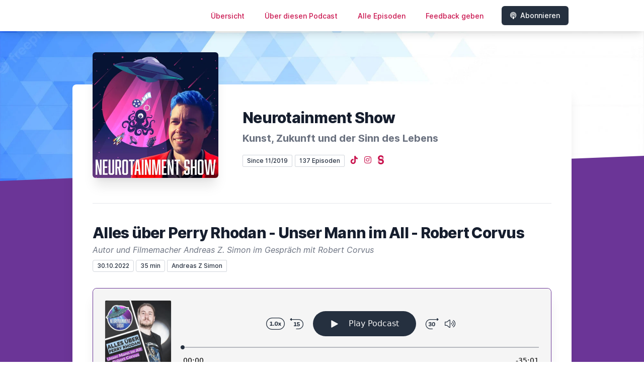

--- FILE ---
content_type: text/html; charset=utf-8
request_url: https://neurotainmentshow.letscast.fm/episode/074-alles-ueber-perry-rhodan-unser-mann-im-all-robert-corvus
body_size: 22497
content:
<!DOCTYPE html>
<html lang='de'>
<head>
<meta content='text/html; charset=UTF-8' http-equiv='Content-Type'>
<meta content='width=device-width, initial-scale=1.0' name='viewport'>
<meta content='no-cache' name='turbolinks-cache-control'>
<title>Alles über Perry Rhodan - Unser Mann im All - Robert Corvus | Neurotainment Show</title>
<meta content='1961 bestieg Perry Rhodan sein Raumschiff und über 3100 Romanhefte ist er immer noch nicht zurück. Wir treffen Robert Corvus, einen der aktuellen Autoren der Reihe, und fragen alles, was wir schon immer über Perry Rhodan fragen wollten. Wir geben Tipps, wie man Romanheft-Autor:in wird, reden über Schreibsoftware und verraten ganz nebenbei auch noch, wie man völlig gratis in die Welt des Perry Rhodan einsteigen kann. Ein Muss - nicht nur für Science Fiction Fans. Mehr zu Robert Corvus: https://www.robertcorvus.net/Die Playlist zum Schreiben eines Perry Rhodan Romans bei Youtube: https://www.youtube.com/playlist?list=PLv-XvT7kPiwludHL7hzy7KUIia-_YWRSaUm das kostenlose Perry Rhodan Starterpaket zu bekommen, schreibt einfach eine Mail an info@perry-rhodan.net' name='description'>
<meta content='perryrhodan, robertcorvus, romanheft, sciencefiction, scifi, gratis, umsonst, interview, podcast' name='keywords'>
<link href='https://letscast.fm/podcasts/neurotainment-show-d89d4711/feed' rel='alternate' title='Neurotainment Show' type='application/rss+xml'>
<meta content='app-id=1460692287' name='apple-itunes-app'>
<link href='https://neurotainmentshow.letscast.fm/episode/alles-ueber-perry-rhodan-unser-mann-im-all-robert-corvus' rel='canonical'>
<link rel="icon" type="image/x-icon" href="https://bcdn.letscast.fm/media/p0ipze95wnc7cr39x4hl3qcx1ezk?t=1768033640" />
<link href='https://bcdn.letscast.fm/media/podcast/d89d4711/artwork-3000x3000.jpg?t=1745750412&amp;width=180&amp;height=180&amp;quality=80&amp;optimizer=image' rel='apple-touch-icon'>
<meta content='https://neurotainmentshow.letscast.fm/episode/074-alles-ueber-perry-rhodan-unser-mann-im-all-robert-corvus' property='og:url'>
<meta content='website' property='og:type'>
<meta content='Neurotainment Show' property='og:site_name'>
<meta content='Alles über Perry Rhodan - Unser Mann im All - Robert Corvus' property='og:title'>
<meta content='1961 bestieg Perry Rhodan sein Raumschiff und über 3100 Romanhefte ist er immer noch nicht zurück. Wir treffen Robert Corvus, einen der aktuellen Autoren der Reihe, und fragen alles, was wir schon immer über Perry Rhodan fragen wollten. Wir geben Tipps, wie man Romanheft-Autor:in wird, reden über Schreibsoftware und verraten ganz nebenbei auch noch, wie man völlig gratis in die Welt des Perry Rhodan einsteigen kann. Ein Muss - nicht nur für Science Fiction Fans. Mehr zu Robert Corvus: https://www.robertcorvus.net/Die Playlist zum Schreiben eines Perry Rhodan Romans bei Youtube: https://www.youtube.com/playlist?list=PLv-XvT7kPiwludHL7hzy7KUIia-_YWRSaUm das kostenlose Perry Rhodan Starterpaket zu bekommen, schreibt einfach eine Mail an info@perry-rhodan.net' property='og:description'>
<meta content='https://bcdn.letscast.fm/media/podcast/d89d4711/episode/c696f3fa/artwork-3000x3000.jpg?t=1669325232&amp;width=1400&amp;height=1400&amp;quality=80' property='og:image'>
<meta content='player' name='twitter:card'>
<meta content='Alles über Perry Rhodan - Unser Mann im All - Robert Corvus' name='twitter:title'>
<meta content='https://neurotainmentshow.letscast.fm/episode/alles-ueber-perry-rhodan-unser-mann-im-all-robert-corvus?layout=twitter-player' name='twitter:player'>
<meta content='https://lcdn.letscast.fm/media/podcast/d89d4711/episode/c696f3fa.mp3?t=1669325235' name='twitter:player:stream'>
<meta content='audio/mpeg' name='twitter:player:stream:content_type'>
<meta content='440' name='twitter:player:width'>
<meta content='440' name='twitter:player:height'>
<meta content='1961 bestieg Perry Rhodan sein Raumschiff und über 3100 Romanhefte ist er immer noch nicht zurück. Wir treffen Robert Corvus, einen der aktuellen Autoren der Reihe, und fragen alles, was wir schon immer über Perry Rhodan fragen wollten. Wir geben Tipps, wie man Romanheft-Autor:in wird, reden über Schreibsoftware und verraten ganz nebenbei auch noch, wie man völlig gratis in die Welt des Perry Rhodan einsteigen kann. Ein Muss - nicht nur für Science Fiction Fans. Mehr zu Robert Corvus: https://www.robertcorvus.net/Die Playlist zum Schreiben eines Perry Rhodan Romans bei Youtube: https://www.youtube.com/playlist?list=PLv-XvT7kPiwludHL7hzy7KUIia-_YWRSaUm das kostenlose Perry Rhodan Starterpaket zu bekommen, schreibt einfach eine Mail an info@perry-rhodan.net' name='twitter:description'>
<meta content='https://bcdn.letscast.fm/media/podcast/d89d4711/episode/c696f3fa/artwork-3000x3000.jpg?t=1669325232&amp;width=1400&amp;height=1400&amp;quality=80' name='twitter:image'>
<meta name="csrf-param" content="authenticity_token" />
<meta name="csrf-token" content="4yaZsq6XdTbQwDLK9QxXOUTlikg+P1/PMz9FyU3gXt9qsaoyQIX9mVMzg9iiTU/BYMCO7n7L25fz7bu680hXig==" />

<link rel="stylesheet" media="screen" href="/packs/css/application-10c23002.css" data-turbolinks-track="reload" />
<script src="/packs/js/site/application-486f59e6c780e42a768f.js" data-turbolinks-track="reload"></script>
<style>
  section.bg-gray-800 {
    background-color: #6b3597ff !important;
  }
  polygon.text-gray-800 {
    color: #6b3597ff !important;
  }
</style>
<style>
  .border-teal-400, .border-teal-500, .border-teal-700 {
    color: #25303f !important;
  }
  .bg-teal-400 {
    background-color: #25303f !important;
  }
  .bg-teal-600 {
    background-color: #25303f !important;
  }
  .border-teal-400 {
    border-color: #25303f !important;
  }
</style>
<style>
  a {
    color: #c9124dff !important;
  }
</style>
</head>
<body>
<nav class='top-0 absolute bg-white z-50 w-full flex flex-wrap items-center justify-between px-2 py-3 navbar-expand-lg shadow-lg'>
<div class='container px-4 mx-auto flex flex-wrap items-center justify-between'>
<div class='w-full relative flex justify-between lg:w-auto lg:static lg:block lg:justify-start cursor-pointer' onclick='toggleNavbar(&#39;collapse-navbar&#39;)'>
<div class='text-gray-500 text-lg font-medium ml-1 lg:hidden'>
Episode
</div>
<button class='cursor-pointer text-xl leading-none px-3 py-1 border border-solid border-transparent rounded bg-transparent block lg:hidden outline-none focus:outline-none'>
<i class='text-gray-500 fas fa-bars'></i>
</button>
</div>
<div class='lg:flex flex-grow items-center lg:bg-transparent lg:shadow-none hidden' id='collapse-navbar'>
<hr class='my-4 lg:hidden'>
<div class='lg:hidden'>
<ul class='mx-auto flex flex-col justify-end list-none' style='max-width: 980px;'>
<li class='flex items-center'>
<a class='text-lg mb-4 lg:mb-0 lg:ml-8 inline-flex items-center px-1 pt-1 border-b-2 border-transparent lg:text-sm font-medium leading-5 hover:border-gray-300 text-gray-500 focus:outline-none focus:border-teal-700 transition duration-150 ease-in-out hover:text-gray-900' href='https://neurotainmentshow.letscast.fm/'>
Übersicht
</a>
</li>
<li class='flex items-center'>
<a class='text-lg mb-4 lg:mb-0 lg:ml-8 inline-flex items-center px-1 pt-1 border-b-2 border-transparent lg:text-sm font-medium leading-5 hover:border-gray-300 text-gray-500 focus:outline-none focus:border-teal-700 transition duration-150 ease-in-out hover:text-gray-900' href='https://neurotainmentshow.letscast.fm/about#about'>
Über diesen Podcast
</a>
</li>
<li class='flex items-center'>
<a class='text-lg mb-4 lg:mb-0 lg:ml-8 inline-flex items-center px-1 pt-1 border-b-2 border-transparent lg:text-sm font-medium leading-5 hover:border-gray-300 text-gray-500 focus:outline-none focus:border-teal-700 transition duration-150 ease-in-out hover:text-gray-900' href='https://neurotainmentshow.letscast.fm/index#episodes'>
Alle Episoden
</a>
</li>
<li class='flex items-center'>
<a class='text-lg mb-4 lg:mb-0 lg:ml-8 inline-flex items-center px-1 pt-1 border-b-2 border-transparent lg:text-sm font-medium leading-5 hover:border-gray-300 text-gray-500 focus:outline-none focus:border-teal-700 transition duration-150 ease-in-out hover:text-gray-900' href='https://neurotainmentshow.letscast.fm/feedback#feedback'>
Feedback geben
</a>
</li>
<li class='flex items-center'>
<a href='https://neurotainmentshow.letscast.fm/subscribe#subscribe'>
<button class='subscribe-button mb-4 lg:mb-0 mt-3 lg:mt-0 lg:ml-8 relative inline-flex items-center px-4 py-2 border border-transparent text-sm leading-5 font-medium rounded-md text-white bg-teal-400 shadow-sm hover:bg-teal-500 focus:outline-none focus:border-teal-700 focus:shadow-outline-teal active:bg-teal-700 transition ease-in-out duration-150 cursor-pointer'>
<i class='fas fa-podcast mr-2'></i>
Abonnieren
</button>
</a>
</li>
</ul>
</div>
<div class='hidden lg:block self-center container'>
<ul class='mx-auto flex flex-row justify-end list-none' style='max-width: 980px;'>
<li class='flex items-center'>
<a class='text-lg mb-4 lg:mb-0 lg:ml-8 inline-flex items-center px-1 pt-1 border-b-2 border-transparent lg:text-sm font-medium leading-5 hover:border-gray-300 text-gray-500 focus:outline-none focus:border-teal-700 transition duration-150 ease-in-out hover:text-gray-900' href='https://neurotainmentshow.letscast.fm/'>
Übersicht
</a>
</li>
<li class='flex items-center'>
<a class='text-lg mb-4 lg:mb-0 lg:ml-8 inline-flex items-center px-1 pt-1 border-b-2 border-transparent lg:text-sm font-medium leading-5 hover:border-gray-300 text-gray-500 focus:outline-none focus:border-teal-700 transition duration-150 ease-in-out hover:text-gray-900' href='https://neurotainmentshow.letscast.fm/about'>
Über diesen Podcast
</a>
</li>
<li class='flex items-center'>
<a class='text-lg mb-4 lg:mb-0 lg:ml-8 inline-flex items-center px-1 pt-1 border-b-2 border-transparent lg:text-sm font-medium leading-5 hover:border-gray-300 text-gray-500 focus:outline-none focus:border-teal-700 transition duration-150 ease-in-out hover:text-gray-900' href='https://neurotainmentshow.letscast.fm/index'>
Alle Episoden
</a>
</li>
<li class='flex items-center'>
<a class='text-lg mb-4 lg:mb-0 lg:ml-8 inline-flex items-center px-1 pt-1 border-b-2 border-transparent lg:text-sm font-medium leading-5 hover:border-gray-300 text-gray-500 focus:outline-none focus:border-teal-700 transition duration-150 ease-in-out hover:text-gray-900' href='https://neurotainmentshow.letscast.fm/feedback'>
Feedback geben
</a>
</li>
<li class='flex items-center'>
<a href='https://neurotainmentshow.letscast.fm/subscribe'>
<button class='subscribe-button mb-4 lg:mb-0 mt-3 lg:mt-0 lg:ml-8 relative inline-flex items-center px-4 py-2 border border-transparent text-sm leading-5 font-medium rounded-md text-white bg-teal-400 shadow-sm hover:bg-teal-500 focus:outline-none focus:border-teal-700 focus:shadow-outline-teal active:bg-teal-700 transition ease-in-out duration-150 cursor-pointer'>
<i class='fas fa-podcast mr-2'></i>
Abonnieren
</button>
</a>
</li>
</ul>
</div>
<div class='hidden lg:block'></div>
</div>
</div>
</nav>

<div class='mt-13 lg:mt-15' id='root'>
<main>
<section class='relative block bg-gray-100' style='height: 300px;'>
<div class='absolute top-0 w-full h-full bg-center bg-cover' style='background-image: url(&quot;https://bcdn.letscast.fm/media/h1vrh1uyblxsnn7k5l50ppbsxt3u?t=1768033640&amp;optimizer=image&amp;quality=90&quot;);'>
<span class='w-full h-full absolute opacity-0 bg-black' id='blackOverlay'></span>
</div>
<div class='top-auto bottom-0 left-0 right-0 w-full absolute pointer-events-none overflow-hidden' style='height: 70px; transform: translateZ(0px);'>
<svg class='absolute bottom-0 overflow-hidden' preserveaspectratio='none' version='1.1' viewbox='0 0 2560 100' x='0' xmlns='http://www.w3.org/2000/svg' y='0'>
<polygon class='text-gray-800 fill-current' points='2560 0 2560 100 0 100'></polygon>
</svg>
</div>
</section>
<section class='relative py-16 bg-gray-800'>
<div class='container mx-auto px-0 md:px-4 max-w-5xl'>
<div class='relative flex flex-col min-w-0 break-words bg-white w-full mb-6 shadow-xl md:rounded-lg -mt-64'>
<div class='px-4 sm:px-10'>
<div class='flex flex-wrap lg:flex-no-wrap justify-center lg:justify-start'>
<div class='relative mb-0' style='min-width: 250px;'>
<a href='https://neurotainmentshow.letscast.fm/'>
<img alt='Neurotainment Show Cover' class='podcast-cover shadow-xl h-auto align-middle rounded-md border-none -my-16' height='250' src='https://bcdn.letscast.fm/media/podcast/d89d4711/artwork-3000x3000.jpg?t=1745750412&amp;optimizer=image&amp;quality=80&amp;height=500&amp;width=500' width='250'>
</a>
</div>
<div class='w-full mt-24 lg:mt-12 text-center overflow-hidden lg:ml-12 lg:text-left lg:my-12'>
<h1 class='podcast-title text-2xl leading-8 font-extrabold tracking-tight text-gray-900 sm:text-3xl sm:leading-9 mb-2 truncate'>
Neurotainment Show
</h1>
<div class='leading-normal mt-0 mb-4 text-gray-500 font-bold text-xs md:text-xl' id='podcast-subtitle'>
Kunst, Zukunft und der Sinn des Lebens
</div>
<div class='flex flex-col lg:flex-row justify-start'>
<div class='lg:mr-2'>
<span class='badge inline-flex items-center px-2 rounded-sm text-xs font-medium bg-white text-gray-800 border border-gray-300 py-0.5'>
Since 11/2019
</span>
<a href='https://neurotainmentshow.letscast.fm/index'>
<span class='badge inline-flex items-center px-2 rounded-sm text-xs font-medium bg-white text-gray-800 border border-gray-300 py-0.5'>
137 Episoden
</span>
</a>
</div>
<div class='mt-2 lg:mt-0'>
<a class='social-icon mx-1 text-gray-400 hover:text-gray-500' href='https://tiktok.com/@z.simon.vision' rel='noopener noreferrer' target='_blank' title='TikTok'>
<span class='sr-only'>TikTok</span>
<i class='fab fa-tiktok text-base'></i>
</a>
<a class='social-icon mx-1 text-gray-400 hover:text-gray-500' href='https://instagram.com/z.simon.vision' rel='noopener noreferrer' target='_blank' title='Instagram'>
<span class='sr-only'>Instagram</span>
<i class='fab fa-instagram text-base'></i>
</a>
<a class='social-icon mx-1 text-gray-400 inline' href='https://steadyhq.com/de/z-simon/about' rel='noopener noreferrer' target='_blank' title='Steady'>
<span class='sr-only'>Steady</span>
<svg style='display: inline !important; padding-bottom: 3px;' viewbox='0 0 46 67' width='12px' xmlns='http://www.w3.org/2000/svg'>
<path d='M23.0006 39.569L23.0006 39.5764C22.4192 39.6955 21.5471 39.8741 20.3843 40.1123C17.9189 40.6001 16.0098 41.5298 14.6569 42.9017C13.3039 44.2735 12.6275 45.9044 12.6275 47.7945C12.6275 48.4369 12.6944 49.046 12.8283 49.6217L1.05798 53.2367C0.352658 51.264 0 49.1756 0 46.9714C0 42.2767 1.56338 38.1918 4.6902 34.7165C7.81701 31.2412 12.2065 28.9548 17.8588 27.8574C20.136 27.5208 21.8462 27.2416 22.9895 27.0195V27.0168C23.5963 26.8999 24.5064 26.6858 25.72 26.3745C30.34 25.4712 32.65 23.0626 32.65 19.1486C32.65 18.7881 32.6257 18.436 32.577 18.0921C32.538 17.8164 32.4833 17.535 32.413 17.27L43.9548 13.73C44.6383 15.6897 44.98 17.8082 44.98 20.0518C44.98 24.8089 43.48 28.7831 40.48 31.9745C37.48 35.166 33.4 37.3036 28.24 38.3875C25.9144 38.9383 24.1679 39.3321 23.0006 39.569Z' opacity='0.5' style='fill: currentColor'></path>
<path d='M23 0.000978133C29.0177 0.0504559 34.1616 1.97701 38.455 5.78071C41.077 8.10357 42.9087 10.7545 43.9503 13.7337L32.4111 17.274C32.0261 15.8288 31.1758 14.5419 29.86 13.413C28.0695 11.877 25.7913 11.0802 23 11.0228C22.9184 11.0218 22.8225 11.0195 22.74 11.0195C19.8 11.0195 17.4 11.8173 15.54 13.413C13.68 15.0088 12.75 16.9206 12.75 19.1486C12.75 23.0626 15.06 25.4712 19.68 26.3745C21.1554 26.6627 22.2608 26.8776 22.9963 27.0193V27.0168C24.1396 27.2393 25.8546 27.5195 28.1412 27.8574C33.7935 28.9548 38.183 31.2412 41.3098 34.7165C44.4366 38.1918 46 42.2767 46 46.9714C46 52.3368 43.9105 57.0162 39.7314 61.0097C35.5523 65.0033 30.0353 67 23 67C15.9647 67 10.4477 65.0033 6.26864 61.0097C3.80693 58.6573 2.07027 56.0669 1.05865 53.2386L12.8289 49.6246C13.191 51.1784 14.0408 52.4889 15.3784 53.5562C17.2124 55.0194 19.7529 55.7511 23 55.7511C26.2471 55.7511 28.7876 55.0194 30.6216 53.5562C32.4556 52.0929 33.3726 50.1723 33.3726 47.7945C33.3726 45.9044 32.6961 44.2735 31.3432 42.9017C29.9902 41.5299 28.0811 40.6001 25.6157 40.1123C24.4533 39.8742 23.5814 39.6956 23 39.5765V39.58C21.7045 39.3173 19.7578 38.9198 17.16 38.3875C12 37.3036 7.92003 35.166 4.92001 31.9745C1.92 28.7831 0.420013 24.8089 0.420013 20.0518C0.420013 14.3915 2.59499 9.63453 6.94501 5.78071C11.295 1.92688 16.53 0 22.65 0C22.7631 0 22.8877 0.000488523 23 0.00146557V0.000978133Z' style='fill: currentColor'></path>
</svg>
</a>
</div>
</div>
</div>
</div>
<div id='content'>
<div class='mt-6 py-10 border-t border-gray-200'>
<div class='flex flex-wrap justify-center'>
<div class='w-full'>
<h1 class='text-2xl leading-8 font-extrabold tracking-tight text-gray-900 sm:text-3xl sm:leading-9'>
Alles über Perry Rhodan - Unser Mann im All - Robert Corvus
</h1>
<p class='mt-1 text-gray-500 italic text-md truncate'>
Autor und Filmemacher Andreas Z. Simon im Gespräch mit Robert Corvus
</p>
<p class='text-gray-500 mt-2 mb-8 text-xs md:text-sm'>
<span class='badge inline-flex items-center px-2 rounded text-xs font-medium bg-white text-gray-800 border border-gray-300 py-0.5'>
30.10.2022
</span>
<span class='badge inline-flex items-center px-2 rounded text-xs font-medium bg-white text-gray-800 border border-gray-300 py-0.5'>
35 min
</span>
<span class='badge inline-flex items-center mt-1 md:mt-0 px-2 rounded-sm text-xs font-medium bg-white text-gray-800 border border-gray-300 py-0.5'>
Andreas Z Simon
</span>
</p>
<div class='player-container shadow-xl rounded-lg border' style='background-color: #F5F5F5; border-color:#6b3597ff;'>
<div data-template='/podlove/player/templates/variant-xl-no-title.html?20240301' id='player'></div>
<script>
  window
    .podlovePlayer("#player", {"version":5,"show":{"title":"Neurotainment Show","subtitle":"Bücher, Filme und der Sinn des Lebens","summary":"\u003cdiv\u003eAutor und Filmemacher Andreas Z. Simon spricht mit Autor:innen, Regisseur:innen, Schauspieler:innen, Comiczeichner:innen und anderen kreativen Köpfen über ihre Bücher, Filme und Lebenswege.\u0026nbsp; In jeder Folge geht es um persönliche Geschichten aus der Welt von Buch und Film – vom ersten prägenden Werk bis zu aktuellen Projekten.\u0026nbsp;\u003cbr\u003eDazu gibt es jede Menge Buchtipps und Filmtipps, Einblicke hinter die Kulissen, kreative Inspiration und die großen Fragen: Wie entstehen Geschichten? Was treibt Kreative an? Und was ist eigentlich der Sinn des Lebens? \u0026nbsp;\u003cbr\u003e\u003cbr\u003eDie Neurotainment Show erscheint monatlich und versteht sich als Podcast für Menschen, die Geschichten lieben – zum Lesen, Schauen und Selbermachen.\u0026nbsp;\u003cbr\u003eOb Fantasy, Science-Fiction, Kinderbuch, Independent-Film oder TV-Serie: Hier triffst du spannende Gäste aus der Buch- und Filmszene, bekommst neue Impulse für dein eigenes kreatives Schaffen und entdeckst regelmäßig unbekannte Perlen jenseits des Mainstreams.\u003c/div\u003e","poster":"https://lcdn.letscast.fm/media/podcast/d89d4711/artwork-300x300.jpg?t=1745750412","link":"https://www.neurotainmentshow.de"},"title":"Alles über Perry Rhodan - Unser Mann im All - Robert Corvus","subtitle":"Autor und Filmemacher Andreas Z. Simon im Gespräch mit Robert Corvus","summary":"\u003cdiv\u003e1961 bestieg Perry Rhodan sein Raumschiff und über 3100 Romanhefte ist er immer noch nicht zurück. Wir treffen Robert Corvus, einen der aktuellen Autoren der Reihe, und fragen alles, was wir schon immer über Perry Rhodan fragen wollten. Wir geben Tipps, wie man Romanheft-Autor:in wird, reden über Schreibsoftware und verraten ganz nebenbei auch noch, wie man völlig gratis in die Welt des Perry Rhodan einsteigen kann. Ein Muss - nicht nur für Science Fiction Fans.\u0026nbsp;\u003c/div\u003e\u003cdiv\u003eMehr zu Robert Corvus: \u003ca href=\"https://www.robertcorvus.net/\"\u003ehttps://www.robertcorvus.net/\u003c/a\u003e\u003c/div\u003e\u003cdiv\u003eDie Playlist zum Schreiben eines Perry Rhodan Romans bei Youtube: \u003ca href=\"https://www.youtube.com/playlist?list=PLv-XvT7kPiwludHL7hzy7KUIia-_YWRSa\"\u003ehttps://www.youtube.com/playlist?list=PLv-XvT7kPiwludHL7hzy7KUIia-_YWRSa\u003c/a\u003e\u003c/div\u003e\u003cdiv\u003eUm das kostenlose Perry Rhodan Starterpaket zu bekommen, schreibt einfach eine Mail an \u003ca href=\"mailto:info@perry-rhodan.net\"\u003einfo@perry-rhodan.net\u003c/a\u003e\u003c/div\u003e\u003cdiv\u003e\u003cbr\u003e\u003c/div\u003e\u003cbr\u003e\u003cbr\u003e\u003cdiv\u003eInfos zu Andreas Z. Simon, die Neurotainment Mail und generell mehr Neurotainment findest du auf\u0026nbsp;\u003ca href=\"https://www.simon.vision/\"\u003ehttps://www.simon.vision/\u003c/a\u003e\u003c/div\u003e","publicationDate":"2022-10-30T07:00:00.000+01:00","poster":"https://lcdn.letscast.fm/media/podcast/d89d4711/episode/c696f3fa/artwork-300x300.jpg?t=1669325232","duration":"00:35:01","link":"https://neurotainmentshow.letscast.fm/episode/alles-ueber-perry-rhodan-unser-mann-im-all-robert-corvus","audio":[{"url":"https://lcdn.letscast.fm/media/podcast/d89d4711/episode/c696f3fa.mp3?t=1669325235","size":33614367,"title":"MP3 Audio (mp3)","mimeType":"audio/mpeg"}],"visibleComponents":["controlChapters","controlSteppers","episodeTitle","poster","progressbar","showTitle","subtitle","tabAudio","tabChapters","tabFiles","tabShare","tabInfo","tabTranscripts"],"files":[],"chapters":[],"contributors":[],"transcripts":[],"subscribe-button":{"feed":"https://letscast.fm/podcasts/neurotainment-show-d89d4711/feed","clients":[{"id":"apple-podcasts","service":"1460692287"},{"id":"deezer","service":"1323512"},{"id":"spotify","service":"3sDIIezvNU3rHGEue0dlsY"},{"id":"amazon-music","service":"https://www.google.com/url?sa=t\u0026rct=j\u0026q=\u0026esrc=s\u0026source=web\u0026cd=\u0026ved=2ahUKEwjewfic28j7AhUTgv0HHTf6AXMQFnoECBgQAQ\u0026url=https%3A%2F%2Fmusic.amazon.de%2Fpodcasts%2Fed4dce8d-572b-4ac1-b0a6-10a70fd89558%2Fneurotainment-show---deine-kunst-tankstelle\u0026usg=AOvVaw1Zty3AQOlE3NOsVjB2WnNk"},{"id":"downcast"},{"id":"overcast"},{"id":"podcast-addict"},{"id":"rss","service":"https://letscast.fm/podcasts/neurotainment-show-d89d4711/feed"}]},"share":{"channels":["twitter","facebook","linkedin","xing","pinterest","whats-app","link","mail"],"outlet":"/share.html","sharePlaytime":true},"features":{"persistTab":false,"persistPlaystate":false}}, {"base":"/podlove/player/","activeTab":null,"theme":{"tokens":{"brand":"#E64415","brandDark":"#25303f","brandDarkest":"#1A3A4A","brandLightest":"#F5F5F5","shadeDark":"#807E7C","shadeBase":"#807E7C","contrast":"#000","alt":"#fff"},"fonts":{}},"subscribe-button":{"feed":"https://letscast.fm/podcasts/neurotainment-show-d89d4711/feed","clients":[{"id":"apple-podcasts","service":"1460692287"},{"id":"deezer","service":"1323512"},{"id":"spotify","service":"3sDIIezvNU3rHGEue0dlsY"},{"id":"amazon-music","service":"https://www.google.com/url?sa=t\u0026rct=j\u0026q=\u0026esrc=s\u0026source=web\u0026cd=\u0026ved=2ahUKEwjewfic28j7AhUTgv0HHTf6AXMQFnoECBgQAQ\u0026url=https%3A%2F%2Fmusic.amazon.de%2Fpodcasts%2Fed4dce8d-572b-4ac1-b0a6-10a70fd89558%2Fneurotainment-show---deine-kunst-tankstelle\u0026usg=AOvVaw1Zty3AQOlE3NOsVjB2WnNk"},{"id":"downcast"},{"id":"overcast"},{"id":"podcast-addict"},{"id":"rss","service":"https://letscast.fm/podcasts/neurotainment-show-d89d4711/feed"}]},"playlist":[{"title":"Jana Jindra - die singende Meerjungfrau","config":"https://letscast.fm/podcasts/neurotainment-show-d89d4711/episodes/jana-jindra-die-singende-meerjungfrau/player.json","duration":"00:44:33"},{"title":"Ungewöhnliche Begegnungen mit Literatur, Channeling und Klang","config":"https://letscast.fm/podcasts/neurotainment-show-d89d4711/episodes/ungewoehnliche-begegnungen-mit-literatur-channeling-und-klang/player.json","duration":"00:32:09"},{"title":"Welcome to Brandlwood","config":"https://letscast.fm/podcasts/neurotainment-show-d89d4711/episodes/welcome-to-brandlwood/player.json","duration":"00:37:05"},{"title":"Alles nur Theater","config":"https://letscast.fm/podcasts/neurotainment-show-d89d4711/episodes/alles-nur-theater/player.json","duration":"00:42:36"},{"title":"Ausserirdische würden vegane Bücher kaufen","config":"https://letscast.fm/podcasts/neurotainment-show-d89d4711/episodes/ausserirdische-wuerden-vegane-buecher-kaufen/player.json","duration":"00:35:43"},{"title":"Kunst mit Haaren","config":"https://letscast.fm/podcasts/neurotainment-show-d89d4711/episodes/kunst-mit-haaren/player.json","duration":"00:34:45"},{"title":"Was ist Queer Life Drawing?","config":"https://letscast.fm/podcasts/neurotainment-show-d89d4711/episodes/was-ist-queer-life-drawing/player.json","duration":"00:34:27"},{"title":"Achtsamkeit","config":"https://letscast.fm/podcasts/neurotainment-show-d89d4711/episodes/achtsamkeit/player.json","duration":"00:15:12"},{"title":"Ayurveda gegen Stress","config":"https://letscast.fm/podcasts/neurotainment-show-d89d4711/episodes/ayurveda-gegen-stress/player.json","duration":"00:33:44"},{"title":"Dein Körper ist genug","config":"https://letscast.fm/podcasts/neurotainment-show-d89d4711/episodes/dein-koerper-ist-genug/player.json","duration":"00:46:38"},{"title":"Bernhard Reicher und die Schule der Magie","config":"https://letscast.fm/podcasts/neurotainment-show-d89d4711/episodes/bernhard-reicher-und-die-schule-der-magie/player.json","duration":"00:41:02"},{"title":"Tanz","config":"https://letscast.fm/podcasts/neurotainment-show-d89d4711/episodes/tanz/player.json","duration":"00:23:25"},{"title":"Die Faszination des deutschen Underground Films","config":"https://letscast.fm/podcasts/neurotainment-show-d89d4711/episodes/die-faszination-des-deutschen-underground-films/player.json","duration":"00:46:24"},{"title":"Stimmen der Buchmesse","config":"https://letscast.fm/podcasts/neurotainment-show-d89d4711/episodes/stimmen-der-buchmesse/player.json","duration":"00:35:28"},{"title":"Impressionen aus Old Delhi","config":"https://letscast.fm/podcasts/neurotainment-show-d89d4711/episodes/impressionen-aus-old-delhi/player.json","duration":"00:35:48"},{"title":"Eine Reise zur Kumbh Mela","config":"https://letscast.fm/podcasts/neurotainment-show-d89d4711/episodes/eine-reise-zur-kumbh-mela/player.json","duration":"00:22:29"},{"title":"Vom Traumschiff zum Traumjob","config":"https://letscast.fm/podcasts/neurotainment-show-d89d4711/episodes/vom-traumschiff-zum-traumjob/player.json","duration":"00:36:45"},{"title":"SOS vom Planeten Aquaphobius","config":"https://letscast.fm/podcasts/neurotainment-show-d89d4711/episodes/sos-vom-planeten-aquaphobius/player.json","duration":"00:16:25"},{"title":"Das Geheimnis der Transzendentalen Meditation","config":"https://letscast.fm/podcasts/neurotainment-show-d89d4711/episodes/das-geheimnis-der-transzendentalen-meditation/player.json","duration":"00:53:24"},{"title":"Ist Sampling illegal? - und andere Fragen zu Kraftwerk, Xavier Naidoo und KI in der Musik","config":"https://letscast.fm/podcasts/neurotainment-show-d89d4711/episodes/ist-sampling-illegal-und-andere-fragen-zu-kraftwerk-xavier-naidoo-und-ki-in-der-musik/player.json","duration":"00:45:29"},{"title":"Bücheralarm in der Neurotainment Show","config":"https://letscast.fm/podcasts/neurotainment-show-d89d4711/episodes/buecheralarm-in-der-neurotainment-show/player.json","duration":"00:25:37"},{"title":"Abenteuer aus der Welt der Comics","config":"https://letscast.fm/podcasts/neurotainment-show-d89d4711/episodes/abenteuer-aus-der-welt-der-comics/player.json","duration":"00:33:00"},{"title":"Der kreative Flow und wie du ihn findest","config":"https://letscast.fm/podcasts/neurotainment-show-d89d4711/episodes/der-kreative-flow-und-wie-du-ihn-findest/player.json","duration":"00:26:31"},{"title":"Der Mann im Hintergrund - Musiklegende Martin Haas","config":"https://letscast.fm/podcasts/neurotainment-show-d89d4711/episodes/der-mann-im-hintergrund-musiklegende-martin-haas/player.json","duration":"00:55:52"},{"title":"Entschleunigung und Musik-Experimente","config":"https://letscast.fm/podcasts/neurotainment-show-d89d4711/episodes/entschleunigung-und-musik-experimente/player.json","duration":"00:22:20"},{"title":"Autobiographische Comics, Peru und Ayahuasca","config":"https://letscast.fm/podcasts/neurotainment-show-d89d4711/episodes/autobiographische-comics-peru-und-ayahuasca/player.json","duration":"00:38:16"},{"title":"Wie gründet man eine Film und TV Produktions-Firma?","config":"https://letscast.fm/podcasts/neurotainment-show-d89d4711/episodes/wie-gruendet-man-eine-film-und-tv-produktions-firma/player.json","duration":"00:26:07"},{"title":"Vom falschen Mann zur echten Frau","config":"https://letscast.fm/podcasts/neurotainment-show-d89d4711/episodes/vom-falschen-mann-zur-echten-frau/player.json","duration":"00:34:06"},{"title":"Zu Besuch im One-Man-Hörspiel-Studio","config":"https://letscast.fm/podcasts/neurotainment-show-d89d4711/episodes/zu-besuch-im-one-man-hoerspiel-studio/player.json","duration":"00:32:57"},{"title":"Neues vom Friedhof","config":"https://letscast.fm/podcasts/neurotainment-show-d89d4711/episodes/neues-vom-friedhof/player.json","duration":"00:26:22"},{"title":"Levent Geiger und die Zukunft der Popmusik","config":"https://letscast.fm/podcasts/neurotainment-show-d89d4711/episodes/levent-geiger-und-die-zukunft-der-popmusik/player.json","duration":"00:33:08"},{"title":"Was ist Human Design?","config":"https://letscast.fm/podcasts/neurotainment-show-d89d4711/episodes/was-ist-human-design/player.json","duration":"00:20:02"},{"title":"Jesus, Star Wars und das fliegende Spaghetti-Monster","config":"https://letscast.fm/podcasts/neurotainment-show-d89d4711/episodes/jesus-star-wars-und-das-fliegende-spaghetti-monster/player.json","duration":"00:29:03"},{"title":"Die Geschichte einer Zeitschleife","config":"https://letscast.fm/podcasts/neurotainment-show-d89d4711/episodes/die-geschichte-einer-zeitschleife/player.json","duration":"00:49:18"},{"title":"Making Of vom Making Of","config":"https://letscast.fm/podcasts/neurotainment-show-d89d4711/episodes/making-of-vom-making-of/player.json","duration":"00:18:09"},{"title":"TV-Backstage Spezial ","config":"https://letscast.fm/podcasts/neurotainment-show-d89d4711/episodes/tv-backstage-spezial/player.json","duration":"00:16:24"},{"title":"Die geheimnisvolle Insel","config":"https://letscast.fm/podcasts/neurotainment-show-d89d4711/episodes/die-geheimnisvolle-insel/player.json","duration":"00:16:21"},{"title":"Folge 100","config":"https://letscast.fm/podcasts/neurotainment-show-d89d4711/episodes/folge-100/player.json","duration":"00:24:04"},{"title":"Die Comic-Schule","config":"https://letscast.fm/podcasts/neurotainment-show-d89d4711/episodes/die-comic-schule/player.json","duration":"00:22:55"},{"title":"Zeitreise zu Second Life","config":"https://letscast.fm/podcasts/neurotainment-show-d89d4711/episodes/zeitreise-zu-second-life/player.json","duration":"00:19:18"},{"title":"Zeitreise zu Schlaflos In München ","config":"https://letscast.fm/podcasts/neurotainment-show-d89d4711/episodes/zeitreise-zu-schlaflos-in-muenchen/player.json","duration":"00:34:37"},{"title":"Der Sinn des Lebens ","config":"https://letscast.fm/podcasts/neurotainment-show-d89d4711/episodes/der-sinn-des-lebens/player.json","duration":"00:06:57"},{"title":"Geheime Geschichten über Star Trek und Area 51","config":"https://letscast.fm/podcasts/neurotainment-show-d89d4711/episodes/geheime-geschichten-ueber-star-trek-und-area-51/player.json","duration":"00:27:36"},{"title":"Hörspiel-Spezial","config":"https://letscast.fm/podcasts/neurotainment-show-d89d4711/episodes/hoerspiel-spezial/player.json","duration":"00:17:27"},{"title":"KI-Gedicht und Ehminator","config":"https://letscast.fm/podcasts/neurotainment-show-d89d4711/episodes/ki-gedicht-und-ehminator/player.json","duration":"00:16:42"},{"title":"Radikale Selbstakzeptanz mit A Fat Future","config":"https://letscast.fm/podcasts/neurotainment-show-d89d4711/episodes/radikale-selbstakzeptanz-mit-a-fat-future/player.json","duration":"00:34:59"},{"title":"Hüter der Kobolde","config":"https://letscast.fm/podcasts/neurotainment-show-d89d4711/episodes/hueter-der-kobolde/player.json","duration":"00:28:13"},{"title":"Stuntfrau für alle Fälle","config":"https://letscast.fm/podcasts/neurotainment-show-d89d4711/episodes/stuntfrau-fuer-alle-faelle/player.json","duration":"00:35:12"},{"title":"Das Geheimnis des LARP","config":"https://letscast.fm/podcasts/neurotainment-show-d89d4711/episodes/das-geheimnis-des-larp/player.json","duration":"00:23:22"},{"title":"Levent Geiger - Mit Vollgas zum Welthit","config":"https://letscast.fm/podcasts/neurotainment-show-d89d4711/episodes/levent-geiger-mit-vollgas-zum-welthit/player.json","duration":"00:32:06"},{"title":"Der Vorlese-Friseur","config":"https://letscast.fm/podcasts/neurotainment-show-d89d4711/episodes/der-vorlese-friseur/player.json","duration":"00:14:50"},{"title":"Fotografien unendlicher Weiten - Star Trek im Porträt","config":"https://letscast.fm/podcasts/neurotainment-show-d89d4711/episodes/fotografien-unendlicher-weiten-star-trek-im-portraet/player.json","duration":"00:36:33"},{"title":"Die wahre Geschichte eines Science-Fiction-Films, den es noch nicht gibt","config":"https://letscast.fm/podcasts/neurotainment-show-d89d4711/episodes/die-wahre-geschichte-eines-science-fiction-films-den-es-noch-nicht-gibt/player.json","duration":"00:22:32"},{"title":"Ich möchte Menschen ermutigen, sich selbst zu feiern - Meet nadj_art","config":"https://letscast.fm/podcasts/neurotainment-show-d89d4711/episodes/ich-moechte-menschen-ermutigen-sich-selbst-zu-feiern-meet-nadj_art/player.json","duration":"00:29:00"},{"title":"Vom Zeichnen leben - Timo Grubing erklärt den Beruf eines Illustrators","config":"https://letscast.fm/podcasts/neurotainment-show-d89d4711/episodes/vom-zeichnen-leben-timo-grubing-erklaert-den-beruf-eines-illustrators/player.json","duration":"00:34:49"},{"title":"Dieser Podcast enstand durch künstliche Intelligenz","config":"https://letscast.fm/podcasts/neurotainment-show-d89d4711/episodes/dieser-podcast-enstand-durch-kuenstliche-intelligenz/player.json","duration":"00:05:18"},{"title":"Was erlebt man als Hospitantin beim ZDF?","config":"https://letscast.fm/podcasts/neurotainment-show-d89d4711/episodes/was-erlebt-man-als-hospitantin-beim-zdf/player.json","duration":"00:21:22"},{"title":"Das vermutlich beste Podcast-Interview mit Bürger Lars Dietrich","config":"https://letscast.fm/podcasts/neurotainment-show-d89d4711/episodes/das-vermutlich-beste-podcast-interview-mit-buerger-lars-dietrich/player.json","duration":"00:33:14"},{"title":"Ein Hip-Hop-Roadmovie featuring Bürger Lars Dietrich","config":"https://letscast.fm/podcasts/neurotainment-show-d89d4711/episodes/ein-hip-hop-roadmovie-featuring-buerger-lars-dietrich/player.json","duration":"01:25:25"},{"title":"Die Erotik einer Pizza","config":"https://letscast.fm/podcasts/neurotainment-show-d89d4711/episodes/die-erotik-einer-pizza/player.json","duration":"01:56:49"},{"title":"Kreativitätssteigerung durch Floaten - Geht das?","config":"https://letscast.fm/podcasts/neurotainment-show-d89d4711/episodes/kreativitaetssteigerung-durch-floaten-geht-das/player.json","duration":"00:23:17"},{"title":"Komm mit in den Floating-Tank","config":"https://letscast.fm/podcasts/neurotainment-show-d89d4711/episodes/komm-mit-in-den-floating-tank/player.json","duration":"00:27:26"},{"title":"Hannah Stienen, was ist eigentlich ein Löwenkind?","config":"https://letscast.fm/podcasts/neurotainment-show-d89d4711/episodes/hannah-stienen-was-ist-eigentlich-ein-loewenkind/player.json","duration":"00:23:03"},{"title":"Meet Mr. Incredible - Sven Puch über ein Leben als Club-Animateur auf Ibiza - und über das Leben danach","config":"https://letscast.fm/podcasts/neurotainment-show-d89d4711/episodes/meet-mr-incredible-sven-puch-ueber-ein-leben-als-club-animateur-auf-ibiza-und-ueber-das-leben-danach/player.json","duration":"00:38:33"},{"title":"Was, wenn keiner lacht? Ben Schafmeister über Stand Up Comedy","config":"https://letscast.fm/podcasts/neurotainment-show-d89d4711/episodes/was-wenn-keiner-lacht-ben-schafmeister-ueber-stand-up-comedy/player.json","duration":"00:34:34"},{"title":"Andreas Z. Simon über Kinderbücher, E.T. und die Zukunft","config":"https://letscast.fm/podcasts/neurotainment-show-d89d4711/episodes/andreas-z-simon-ueber-kinderbuecher-e-t-und-die-zukunft/player.json","duration":"00:27:38"},{"title":"Mele - Belieber mit Grimmepreis","config":"https://letscast.fm/podcasts/neurotainment-show-d89d4711/episodes/mele-belieber-mit-grimmepreis/player.json","duration":"00:20:27"},{"title":"Andreas Z. Simon über Dein Song und Zeitreisen in Hollywood","config":"https://letscast.fm/podcasts/neurotainment-show-d89d4711/episodes/andreas-z-simon-ueber-dein-song-und-zeitreisen-in-hollywood/player.json","duration":"00:22:35"},{"title":"Neu im Neurotainment Team- Leontina","config":"https://letscast.fm/podcasts/neurotainment-show-d89d4711/episodes/neu-im-neurotainment-team-leontina/player.json","duration":"00:18:26"},{"title":"Autor Robert Corvus, Fantasy und Science Fiction, vom Schreiben leben, die Phileasson-Saga, Filmgeschäftsführer Tom Spalek, Die Blechtrommel, Film-Verleih-Anekdoten","config":"https://letscast.fm/podcasts/neurotainment-show-d89d4711/episodes/autor-robert-corvus-fantasy-und-science-fiction-vom-schreiben-leben-die-phileasson-saga-filmgeschaeftsfuehrer-tom-spalek-die-blechtrommel-film-verleih-anekdoten/player.json","duration":"00:47:23"},{"title":"Fliegen und Schreiben mit Judith Spörl, Podcast-Zeitreisen, Titti Wippi Mann, One-Man-Star Wars, Overpop, James Bond Filme, die keine sind","config":"https://letscast.fm/podcasts/neurotainment-show-d89d4711/episodes/fliegen-und-schreiben-mit-judith-spoerl-podcast-zeitreisen-titti-wippi-mann-one-man-star-wars-overpop-james-bond-filme-die-keine-sind/player.json","duration":"00:49:31"},{"title":"Surreale Fotografie mit Hady, Modeln und Reisen mit Heidi, Fedcon, Trollart, Masha, James Bond Filme, die keine sind","config":"https://letscast.fm/podcasts/neurotainment-show-d89d4711/episodes/surreale-fotografie-mit-hady-modeln-und-reisen-mit-heidi-fedcon-trollart-masha-james-bond-filme-die-keine-sind/player.json","duration":"00:49:11"},{"title":"Kunst und Kreativität in Kriegszeiten, Electro Swing und Synchronsprechen mit Masha Ray, Verein zur Förderung der Raumfahrt, Fedcon, Aktmalerei, James Bond Filme, die keine sind","config":"https://letscast.fm/podcasts/neurotainment-show-d89d4711/episodes/kunst-und-kreativitaet-in-kriegszeiten-electro-swing-und-synchronsprechen-mit-masha-ray-verein-zur-foerderung-der-raumfahrt-fedcon-aktmalerei-james-bond-filme-die-keine-sind/player.json","duration":"01:00:49"},{"title":"Sci-Fi Autor Robert Corvus auf der Fedcon, Frauen in Südafrika, Wetten Dass, Portrait-Schnellzeichnen, Kunst mit KI, James Bond-Filme, die keine sind","config":"https://letscast.fm/podcasts/neurotainment-show-d89d4711/episodes/sci-fi-autor-robert-corvus-auf-der-fedcon-frauen-in-suedafrika-wetten-dass-portrait-schnellzeichnen-kunst-mit-ki-james-bond-filme-die-keine-sind/player.json","duration":"01:00:23"},{"title":"Der letzte TV-Ansager Markus Tirok, Tom Cruise, Peter Ustinov, Fedcon, Star Wars, Starkiller","config":"https://letscast.fm/podcasts/neurotainment-show-d89d4711/episodes/der-letzte-tv-ansager-markus-tirok-tom-cruise-peter-ustinov-fedcon-star-wars-starkiller/player.json","duration":"01:00:28"},{"title":"Fedcon, Star Wars, freihändig podcasten, Kinder und Fernsehen","config":"https://letscast.fm/podcasts/neurotainment-show-d89d4711/episodes/fedcon-star-wars-freihaendig-podcasten-kinder-und-fernsehen/player.json","duration":"00:58:22"},{"title":"Eine Nachricht aus einer anderen Zeit","config":"https://letscast.fm/podcasts/neurotainment-show-d89d4711/episodes/eine-nachricht-aus-einer-anderen-zeit/player.json","duration":"00:03:30"},{"title":"Neuseeland, elektronische Musik und Herr der Ringe","config":"https://letscast.fm/podcasts/neurotainment-show-d89d4711/episodes/neuseeland-elektronische-musik-und-herr-der-ringe/player.json","duration":"00:24:57"},{"title":"Ein loco Interview","config":"https://letscast.fm/podcasts/neurotainment-show-d89d4711/episodes/ein-loco-interview/player.json","duration":"00:26:59"},{"title":"Film und Komposition","config":"https://letscast.fm/podcasts/neurotainment-show-d89d4711/episodes/film-und-komposition/player.json","duration":"00:31:32"},{"title":"Puppenspiel versus Corona","config":"https://letscast.fm/podcasts/neurotainment-show-d89d4711/episodes/puppenspiel-versus-corona/player.json","duration":"00:34:55"},{"title":"Alles, was du über Filmverträge wissen musst","config":"https://letscast.fm/podcasts/neurotainment-show-d89d4711/episodes/alles-was-du-ueber-filmvertraege-wissen-musst/player.json","duration":"00:19:14"},{"title":"Elfen, Comics und zwei Nerds","config":"https://letscast.fm/podcasts/neurotainment-show-d89d4711/episodes/elfen-comics-und-zwei-nerds/player.json","duration":"00:38:48"},{"title":"Grimms Kinder im Interview","config":"https://letscast.fm/podcasts/neurotainment-show-d89d4711/episodes/grimms-kinder-im-interview/player.json","duration":"00:32:15"},{"title":"Alles, was du über Low Budget Filme wissen musst","config":"https://letscast.fm/podcasts/neurotainment-show-d89d4711/episodes/alles-was-du-ueber-low-budget-filme-wissen-musst/player.json","duration":"00:16:17"},{"title":"Schauspieler aus Leidenschaft","config":"https://letscast.fm/podcasts/neurotainment-show-d89d4711/episodes/schauspieler-aus-leidenschaft/player.json","duration":"00:32:26"},{"title":"Biscuits á la Ted Lasso ","config":"https://letscast.fm/podcasts/neurotainment-show-d89d4711/episodes/biscuits-a-la-ted-lasso/player.json","duration":"00:30:14"},{"title":"Horror, Sex und Shoppingsender","config":"https://letscast.fm/podcasts/neurotainment-show-d89d4711/episodes/horror-sex-und-shoppingsender/player.json","duration":"00:39:27"},{"title":"Mieze Katz - Mein Herz tanzt","config":"https://letscast.fm/podcasts/neurotainment-show-d89d4711/episodes/mieze-katz-mein-herz-tanzt/player.json","duration":"00:45:19"},{"title":"Filmpodcaster packen aus","config":"https://letscast.fm/podcasts/neurotainment-show-d89d4711/episodes/filmpodcaster-packen-aus/player.json","duration":"01:02:46"},{"title":"Meine Begegnung mit Madonna","config":"https://letscast.fm/podcasts/neurotainment-show-d89d4711/episodes/meine-begegnung-mit-madonna/player.json","duration":"00:27:00"},{"title":"Eine ganz normale Science-Fiction-Podcast-Folge","config":"https://letscast.fm/podcasts/neurotainment-show-d89d4711/episodes/eine-ganz-normale-science-fiction-podcast-folge/player.json","duration":"00:23:48"},{"title":"Let´s talk about Horror","config":"https://letscast.fm/podcasts/neurotainment-show-d89d4711/episodes/let-s-talk-about-horror/player.json","duration":"00:57:43"},{"title":"Die große Spielfilm-Mitmach-Folge","config":"https://letscast.fm/podcasts/neurotainment-show-d89d4711/episodes/die-grosse-spielfilm-mitmach-folge/player.json","duration":"00:19:13"},{"title":"Die ganze Wahrheit über Nydenion","config":"https://letscast.fm/podcasts/neurotainment-show-d89d4711/episodes/die-ganze-wahrheit-ueber-nydenion/player.json","duration":"00:57:04"},{"title":"Moritz Eggert über Fussball, Brettspiele und das Ende der Filmmusik","config":"https://letscast.fm/podcasts/neurotainment-show-d89d4711/episodes/moritz-eggert-ueber-fussball-brettspiele-und-das-ende-der-filmmusik/player.json","duration":"00:33:18"},{"title":"Lieber nackt als Pelz","config":"https://letscast.fm/podcasts/neurotainment-show-d89d4711/episodes/lieber-nackt-als-pelz/player.json","duration":"00:17:21"},{"title":"Blut im Podcast","config":"https://letscast.fm/podcasts/neurotainment-show-d89d4711/episodes/blut-im-podcast/player.json","duration":"00:23:07"},{"title":"Hip Hop für Tiere","config":"https://letscast.fm/podcasts/neurotainment-show-d89d4711/episodes/hip-hop-fuer-tiere/player.json","duration":"00:17:11"},{"title":"Unternehmerisch denken - sozial handeln","config":"https://letscast.fm/podcasts/neurotainment-show-d89d4711/episodes/unternehmerisch-denken-sozial-handeln/player.json","duration":"00:22:10"},{"title":"Meerjungfrauen gibt es wirklich","config":"https://letscast.fm/podcasts/neurotainment-show-d89d4711/episodes/meerjungfrauen-gibt-es-wirklich/player.json","duration":"00:36:27"},{"title":"Top 10 Dinge, die du über diesen Schauspieler nicht wusstest","config":"https://letscast.fm/podcasts/neurotainment-show-d89d4711/episodes/top-10-dinge-die-du-ueber-diesen-schauspieler-nicht-wusstest/player.json","duration":"00:55:24"},{"title":"Wie man eine interaktive Geschichte schreibt","config":"https://letscast.fm/podcasts/neurotainment-show-d89d4711/episodes/wie-man-eine-interaktive-geschichte-schreibt/player.json","duration":"00:24:12"},{"title":"Was zur Hölle ist Space Kabaddi?","config":"https://letscast.fm/podcasts/neurotainment-show-d89d4711/episodes/was-zur-hoelle-ist-space-kabaddi/player.json","duration":"00:23:53"},{"title":"Annika Strauss, wie läufts beim deutschen Horrorfilm?","config":"https://letscast.fm/podcasts/neurotainment-show-d89d4711/episodes/annika-strauss-wie-laeufts-beim-deutschen-horrorfilm/player.json","duration":"00:45:49"},{"title":"Warum Science Fiction Filme wichtig sind","config":"https://letscast.fm/podcasts/neurotainment-show-d89d4711/episodes/warum-science-fiction-filme-wichtig-sind/player.json","duration":"00:10:57"},{"title":"Wer macht grad deutsche Genrefilme?","config":"https://letscast.fm/podcasts/neurotainment-show-d89d4711/episodes/wer-macht-grad-deutsche-genrefilme/player.json","duration":"00:52:22"},{"title":"Schauspieler:innen und ihre Erlebnisse","config":"https://letscast.fm/podcasts/neurotainment-show-d89d4711/episodes/schauspieler-innen-und-ihre-erlebnisse/player.json","duration":"01:40:37"},{"title":"Was haben Sylvester Stallone, David Hasselhoff und Blümchen gemeinsam?","config":"https://letscast.fm/podcasts/neurotainment-show-d89d4711/episodes/was-haben-sylvester-stallone-david-hasselhoff-und-bluemchen-gemeinsam/player.json","duration":"01:05:30"},{"title":"Live aus der Erdspalte","config":"https://letscast.fm/podcasts/neurotainment-show-d89d4711/episodes/live-aus-der-erdspalte/player.json","duration":"00:11:15"},{"title":"Breaking News im Neurotainment Podcast","config":"https://letscast.fm/podcasts/neurotainment-show-d89d4711/episodes/breaking-news-im-neurotainment-podcast/player.json","duration":"00:01:59"},{"title":"Wolfgang Hohlbein und der Angriff aus der Unterwelt","config":"https://letscast.fm/podcasts/neurotainment-show-d89d4711/episodes/wolfgang-hohlbein-und-der-angriff-aus-der-unterwelt/player.json","duration":"00:13:04"},{"title":"Wolfgang Hohlbein - Alles übers Schreiben","config":"https://letscast.fm/podcasts/neurotainment-show-d89d4711/episodes/wolfgang-hohlbein-alles-uebers-schreiben/player.json","duration":"00:24:11"},{"title":"Ivar Leon Menger, sind Hörspiele die besseren Filme?","config":"https://letscast.fm/podcasts/neurotainment-show-d89d4711/episodes/ivar-leon-menger-sind-hoerspiele-die-besseren-filme/player.json","duration":"00:59:29"},{"title":"Komm mit nach Ibiza","config":"https://letscast.fm/podcasts/neurotainment-show-d89d4711/episodes/komm-mit-nach-ibiza/player.json","duration":"00:23:24"},{"title":"Kai Fenchel und der Soundtrack seines Lebens","config":"https://letscast.fm/podcasts/neurotainment-show-d89d4711/episodes/kai-fenchel-und-der-soundtrack-seines-lebens/player.json","duration":"00:50:50"},{"title":"Melanie Reiner - Eine Frau für alle Tiere","config":"https://letscast.fm/podcasts/neurotainment-show-d89d4711/episodes/melanie-reiner-eine-frau-fuer-alle-tiere/player.json","duration":"00:37:31"},{"title":"Covid-19 - oder wie man (k)einen Kinofilm macht","config":"https://letscast.fm/podcasts/neurotainment-show-d89d4711/episodes/covid-19-oder-wie-man-k-einen-kinofilm-macht/player.json","duration":"00:41:44"},{"title":"Ole Specht über Hacken-Porsche und Eisdielen-Fame","config":"https://letscast.fm/podcasts/neurotainment-show-d89d4711/episodes/ole-specht-ueber-hacken-porsche-und-eisdielen-fame/player.json","duration":"00:48:18"},{"title":"KoBroTom mit Videokonferenz","config":"https://letscast.fm/podcasts/neurotainment-show-d89d4711/episodes/kobrotom-mit-videokonferenz/player.json","duration":"00:01:57"},{"title":"Leontina Klein über ihr Leben mit Dein Song","config":"https://letscast.fm/podcasts/neurotainment-show-d89d4711/episodes/leontina-klein-ueber-ihr-leben-mit-dein-song/player.json","duration":"00:31:53"},{"title":"Wolfgang Hohlbein und das Blutkrieg-Finale","config":"https://letscast.fm/podcasts/neurotainment-show-d89d4711/episodes/wolfgang-hohlbein-und-das-blutkrieg-finale/player.json","duration":"00:27:30"},{"title":"Moritz Eggert und das Hämmern des Klaviers","config":"https://letscast.fm/podcasts/neurotainment-show-d89d4711/episodes/moritz-eggert-und-das-haemmern-des-klaviers/player.json","duration":"00:27:37"},{"title":"Moritz Eggert und die Frage nach Neuer Musik","config":"https://letscast.fm/podcasts/neurotainment-show-d89d4711/episodes/moritz-eggert-und-die-frage-nach-neuer-musik/player.json","duration":"00:27:11"},{"title":"Interview mit dem eigenen Ich","config":"https://letscast.fm/podcasts/neurotainment-show-d89d4711/episodes/interview-mit-dem-eigenen-ich/player.json","duration":"00:24:26"},{"title":"Wolfgang Hohlbein und die Chronik der Unsterblichen","config":"https://letscast.fm/podcasts/neurotainment-show-d89d4711/episodes/wolfgang-hohlbein-und-die-chronik-der-unsterblichen/player.json","duration":"00:28:55"},{"title":"Was dachte Daniel Hartwich über seine Zukunft?","config":"https://letscast.fm/podcasts/neurotainment-show-d89d4711/episodes/was-dachte-daniel-hartwich-ueber-seine-zukunft/player.json","duration":"00:25:31"},{"title":"Wer ist der Titti Wippi Mann?","config":"https://letscast.fm/podcasts/neurotainment-show-d89d4711/episodes/wer-ist-der-titti-wippi-mann/player.json","duration":"00:20:59"},{"title":"Wer im Making Of nie vorkommt","config":"https://letscast.fm/podcasts/neurotainment-show-d89d4711/episodes/wer-im-making-of-nie-vorkommt/player.json","duration":"00:32:25"},{"title":"Nerds gehört die Zukunft - Triff Robert Vogel","config":"https://letscast.fm/podcasts/neurotainment-show-d89d4711/episodes/nerds-gehoert-die-zukunft-triff-robert-vogel/player.json","duration":"00:34:47"},{"title":"In der Küche fing alles an","config":"https://letscast.fm/podcasts/neurotainment-show-d89d4711/episodes/in-der-kueche-fing-alles-an/player.json","duration":"00:22:19"},{"title":"Podcasts und andere Helden","config":"https://letscast.fm/podcasts/neurotainment-show-d89d4711/episodes/podcasts-und-andere-helden/player.json","duration":"00:34:44"},{"title":"Marilyn Nova White und der Hula Hooping Drag King","config":"https://letscast.fm/podcasts/neurotainment-show-d89d4711/episodes/marilyn-nova-white-und-der-hula-hooping-drag-king/player.json","duration":"00:34:52"},{"title":"Die Wahrheit über Arbeit beim Fernsehen","config":"https://letscast.fm/podcasts/neurotainment-show-d89d4711/episodes/die-wahrheit-ueber-arbeit-beim-fernsehen/player.json","duration":"00:35:00"},{"title":"Jasmin Wagner und das neue Jahr im Whatsapp-Interview","config":"https://letscast.fm/podcasts/neurotainment-show-d89d4711/episodes/jasmin-wagner-und-das-neue-jahr-im-whatsapp-interview/player.json","duration":"00:18:37"},{"title":"Neurotainment Rap","config":"https://letscast.fm/podcasts/neurotainment-show-d89d4711/episodes/neurotainment-rap/player.json","duration":"00:01:17"}],"share":{"channels":["twitter","facebook","linkedin","xing","pinterest","whats-app","link","mail"],"outlet":"/share.html","sharePlaytime":true},"features":{"persistTab":false,"persistPlaystate":false}})
    .then(store => {
      store.subscribe(() => {
        // console.log(store.getState());
      });
    });
</script>
<noscript>
<div class='m-4'>
<audio controls='true' preload='none' style='width:100%;'>
<source src='https://lcdn.letscast.fm/media/podcast/d89d4711/episode/c696f3fa.mp3?t=1669325235' type='audio/mpeg'>
</audio>
</div>
</noscript>
</div>
<section id='summary'>
<h2 class='mt-8 text-xl font-extrabold tracking-tight sm:text-2xl'>
<i class='fa fa-sticky-note text-gray-800 mr-1' style='color: #c9124dff'></i>
Zusammenfassung &amp; Show Notes
</h2>
<div class='mt-8 text-lg leading-relaxed text-gray-800'>
<div class='mt-4 show-notes'>
<div>1961 bestieg Perry Rhodan sein Raumschiff und über 3100 Romanhefte ist er immer noch nicht zurück. Wir treffen Robert Corvus, einen der aktuellen Autoren der Reihe, und fragen alles, was wir schon immer über Perry Rhodan fragen wollten. Wir geben Tipps, wie man Romanheft-Autor:in wird, reden über Schreibsoftware und verraten ganz nebenbei auch noch, wie man völlig gratis in die Welt des Perry Rhodan einsteigen kann. Ein Muss - nicht nur für Science Fiction Fans. </div><div>Mehr zu Robert Corvus: <a href="https://www.robertcorvus.net/">https://www.robertcorvus.net/</a>
</div><div>Die Playlist zum Schreiben eines Perry Rhodan Romans bei Youtube: <a href="https://www.youtube.com/playlist?list=PLv-XvT7kPiwludHL7hzy7KUIia-_YWRSa">https://www.youtube.com/playlist?list=PLv-XvT7kPiwludHL7hzy7KUIia-_YWRSa</a>
</div><div>Um das kostenlose Perry Rhodan Starterpaket zu bekommen, schreibt einfach eine Mail an <a href="mailto:info@perry-rhodan.net">info@perry-rhodan.net</a>
</div><div><br></div><br><div>Infos zu Andreas Z. Simon, die Neurotainment Mail und generell mehr Neurotainment findest du auf <a href="https://www.simon.vision/">https://www.simon.vision/</a>
</div>
</div>
</div>
</section>
<div class='text-center mt-8'>
<a href='https://neurotainmentshow.letscast.fm/index'>
<button class='relative inline-flex items-center px-4 py-2 border border-transparent text-sm leading-5 font-medium rounded-md text-white bg-teal-400 shadow-sm hover:bg-teal-500 focus:outline-none focus:border-teal-700 focus:shadow-outline-teal active:bg-teal-700 transition ease-in-out duration-150 cursor-pointer'>
Alle 137 Episoden aufrufen
</button>
</a>
</div>
<div class='mt-16 -mx-4 md:-mx-10 sm:px-8 bg-gradient-to-b from-gray-100' id='feedback'>
<div class='w-full'>

</div>
<div class='relative'>
<div class='absolute inset-0'>
<div class='absolute inset-y-0 left-0'></div>
</div>
<div class='relative w-full mx-auto lg:grid lg:grid-cols-5'>
<div class='py-8 px-4 sm:px-6 lg:col-span-2 lg:px-8 xl:pr-12'>
<div class='max-w-lg mx-auto'>
<h2 class='text-2xl leading-8 font-extrabold tracking-tight text-gray-900 sm:text-3xl sm:leading-9'>
Feedback geben
</h2>
<div class='mt-3 text-lg leading-relaxed text-gray-800 show-notes'>
Dir gefällt der Podcast und Du möchtest das mal loswerden? Du hast Tipps für neue Themen oder magst über den Inhalt bestimmter Folgen diskutieren? Dann wähle im Formular die jeweilige Episode aus und schreib uns eine Nachricht. Vielen Dank für Dein Feedback!
</div>
</div>
</div>
<div class='py-8 px-4 sm:px-6 lg:col-span-3 lg:px-8 xl:pl-12'>
<div class='max-w-lg mx-auto lg:max-w-none'>
<script src="https://challenges.cloudflare.com/turnstile/v0/api.js" async="async" defer="defer"></script>
<form class="grid grid-cols-1 row-gap-6" id="new_feedback" action="/add_feedback" accept-charset="UTF-8" method="post"><input type="hidden" name="authenticity_token" value="fWuMR6SSarHFJv2mtKd7lgwCGv1CkOwW02UAmPxq6lOkc82OyN1XFkuxRTKlt11xkWpijMlxveR6nol69Pw8rw==" /><input id='ct' name='ct' type='hidden' value='RGY0a0xhMTc2OTU2ODcwMTEyZFZrZ2E=
'>
<div>
<label class='sr-only' for='name'>
Name
</label>
<div class='relative rounded-md shadow-sm'>
<input placeholder="Name" class="form-input block w-full py-3 px-4 placeholder-gray-500 transition ease-in-out duration-150" type="text" name="feedback[name]" id="feedback_name" />

</div>
</div>
<div>
<label class='sr-only' for='email'>
E-Mail-Adresse
</label>
<div class='relative rounded-md shadow-sm'>
<input placeholder="E-Mail-Adresse" class="form-input block w-full py-3 px-4 placeholder-gray-500 transition ease-in-out duration-150" type="email" name="feedback[email]" id="feedback_email" />

</div>
</div>
<div>
<label class='sr-only' for='episode'>Episode</label>
<div class='relative rounded-md shadow-sm'>
<select class='block form-select w-full transition duration-150 ease-in-out sm:text-sm sm:leading-5' id='episode' name='feedback[episode]'>
<option>
Keine Episode ausgewählt
</option>
<option value='jana-jindra-die-singende-meerjungfrau'>Jana Jindra - die singende Meerjungfrau</option>
<option value='ungewoehnliche-begegnungen-mit-literatur-channeling-und-klang'>Ungewöhnliche Begegnungen mit Literatur, Channeling und Klang</option>
<option value='welcome-to-brandlwood'>Welcome to Brandlwood</option>
<option value='alles-nur-theater'>Alles nur Theater</option>
<option value='ausserirdische-wuerden-vegane-buecher-kaufen'>Ausserirdische würden vegane Bücher kaufen</option>
<option value='kunst-mit-haaren'>Kunst mit Haaren</option>
<option value='was-ist-queer-life-drawing'>Was ist Queer Life Drawing?</option>
<option value='achtsamkeit'>Achtsamkeit</option>
<option value='ayurveda-gegen-stress'>Ayurveda gegen Stress</option>
<option value='dein-koerper-ist-genug'>Dein Körper ist genug</option>
<option value='bernhard-reicher-und-die-schule-der-magie'>Bernhard Reicher und die Schule der Magie</option>
<option value='tanz'>Tanz</option>
<option value='die-faszination-des-deutschen-underground-films'>Die Faszination des deutschen Underground Films</option>
<option value='stimmen-der-buchmesse'>Stimmen der Buchmesse</option>
<option value='impressionen-aus-old-delhi'>Impressionen aus Old Delhi</option>
<option value='eine-reise-zur-kumbh-mela'>Eine Reise zur Kumbh Mela</option>
<option value='vom-traumschiff-zum-traumjob'>Vom Traumschiff zum Traumjob</option>
<option value='sos-vom-planeten-aquaphobius'>SOS vom Planeten Aquaphobius</option>
<option value='das-geheimnis-der-transzendentalen-meditation'>Das Geheimnis der Transzendentalen Meditation</option>
<option value='ist-sampling-illegal-und-andere-fragen-zu-kraftwerk-xavier-naidoo-und-ki-in-der-musik'>Ist Sampling illegal? - und andere Fragen zu Kraftwerk, Xavier Naidoo und KI in der Musik</option>
<option value='buecheralarm-in-der-neurotainment-show'>Bücheralarm in der Neurotainment Show</option>
<option value='abenteuer-aus-der-welt-der-comics'>Abenteuer aus der Welt der Comics</option>
<option value='der-kreative-flow-und-wie-du-ihn-findest'>Der kreative Flow und wie du ihn findest</option>
<option value='der-mann-im-hintergrund-musiklegende-martin-haas'>Der Mann im Hintergrund - Musiklegende Martin Haas</option>
<option value='entschleunigung-und-musik-experimente'>Entschleunigung und Musik-Experimente</option>
<option value='autobiographische-comics-peru-und-ayahuasca'>Autobiographische Comics, Peru und Ayahuasca</option>
<option value='wie-gruendet-man-eine-film-und-tv-produktions-firma'>Wie gründet man eine Film und TV Produktions-Firma?</option>
<option value='vom-falschen-mann-zur-echten-frau'>Vom falschen Mann zur echten Frau</option>
<option value='zu-besuch-im-one-man-hoerspiel-studio'>Zu Besuch im One-Man-Hörspiel-Studio</option>
<option value='neues-vom-friedhof'>Neues vom Friedhof</option>
<option value='levent-geiger-und-die-zukunft-der-popmusik'>Levent Geiger und die Zukunft der Popmusik</option>
<option value='was-ist-human-design'>Was ist Human Design?</option>
<option value='jesus-star-wars-und-das-fliegende-spaghetti-monster'>Jesus, Star Wars und das fliegende Spaghetti-Monster</option>
<option value='die-geschichte-einer-zeitschleife'>Die Geschichte einer Zeitschleife</option>
<option value='making-of-vom-making-of'>Making Of vom Making Of</option>
<option value='tv-backstage-spezial'>TV-Backstage Spezial </option>
<option value='die-geheimnisvolle-insel'>Die geheimnisvolle Insel</option>
<option value='folge-100'>Folge 100</option>
<option value='die-comic-schule'>Die Comic-Schule</option>
<option value='zeitreise-zu-second-life'>Zeitreise zu Second Life</option>
<option value='zeitreise-zu-schlaflos-in-muenchen'>Zeitreise zu Schlaflos In München </option>
<option value='der-sinn-des-lebens'>Der Sinn des Lebens </option>
<option value='geheime-geschichten-ueber-star-trek-und-area-51'>Geheime Geschichten über Star Trek und Area 51</option>
<option value='hoerspiel-spezial'>Hörspiel-Spezial</option>
<option value='ki-gedicht-und-ehminator'>KI-Gedicht und Ehminator</option>
<option value='radikale-selbstakzeptanz-mit-a-fat-future'>Radikale Selbstakzeptanz mit A Fat Future</option>
<option value='hueter-der-kobolde'>Hüter der Kobolde</option>
<option value='stuntfrau-fuer-alle-faelle'>Stuntfrau für alle Fälle</option>
<option value='das-geheimnis-des-larp'>Das Geheimnis des LARP</option>
<option value='levent-geiger-mit-vollgas-zum-welthit'>Levent Geiger - Mit Vollgas zum Welthit</option>
<option value='der-vorlese-friseur'>Der Vorlese-Friseur</option>
<option value='fotografien-unendlicher-weiten-star-trek-im-portraet'>Fotografien unendlicher Weiten - Star Trek im Porträt</option>
<option value='die-wahre-geschichte-eines-science-fiction-films-den-es-noch-nicht-gibt'>Die wahre Geschichte eines Science-Fiction-Films, den es noch nicht gibt</option>
<option value='ich-moechte-menschen-ermutigen-sich-selbst-zu-feiern-meet-nadj_art'>Ich möchte Menschen ermutigen, sich selbst zu feiern - Meet nadj_art</option>
<option value='vom-zeichnen-leben-timo-grubing-erklaert-den-beruf-eines-illustrators'>Vom Zeichnen leben - Timo Grubing erklärt den Beruf eines Illustrators</option>
<option value='dieser-podcast-enstand-durch-kuenstliche-intelligenz'>Dieser Podcast enstand durch künstliche Intelligenz</option>
<option value='was-erlebt-man-als-hospitantin-beim-zdf'>Was erlebt man als Hospitantin beim ZDF?</option>
<option value='das-vermutlich-beste-podcast-interview-mit-buerger-lars-dietrich'>Das vermutlich beste Podcast-Interview mit Bürger Lars Dietrich</option>
<option value='ein-hip-hop-roadmovie-featuring-buerger-lars-dietrich'>Ein Hip-Hop-Roadmovie featuring Bürger Lars Dietrich</option>
<option value='die-erotik-einer-pizza'>Die Erotik einer Pizza</option>
<option value='kreativitaetssteigerung-durch-floaten-geht-das'>Kreativitätssteigerung durch Floaten - Geht das?</option>
<option value='komm-mit-in-den-floating-tank'>Komm mit in den Floating-Tank</option>
<option value='hannah-stienen-was-ist-eigentlich-ein-loewenkind'>Hannah Stienen, was ist eigentlich ein Löwenkind?</option>
<option value='meet-mr-incredible-sven-puch-ueber-ein-leben-als-club-animateur-auf-ibiza-und-ueber-das-leben-danach'>Meet Mr. Incredible - Sven Puch über ein Leben als Club-Animateur auf Ibiza - und über das Leben danach</option>
<option value='was-wenn-keiner-lacht-ben-schafmeister-ueber-stand-up-comedy'>Was, wenn keiner lacht? Ben Schafmeister über Stand Up Comedy</option>
<option selected value='alles-ueber-perry-rhodan-unser-mann-im-all-robert-corvus'>Alles über Perry Rhodan - Unser Mann im All - Robert Corvus</option>
<option value='andreas-z-simon-ueber-kinderbuecher-e-t-und-die-zukunft'>Andreas Z. Simon über Kinderbücher, E.T. und die Zukunft</option>
<option value='mele-belieber-mit-grimmepreis'>Mele - Belieber mit Grimmepreis</option>
<option value='andreas-z-simon-ueber-dein-song-und-zeitreisen-in-hollywood'>Andreas Z. Simon über Dein Song und Zeitreisen in Hollywood</option>
<option value='neu-im-neurotainment-team-leontina'>Neu im Neurotainment Team- Leontina</option>
<option value='autor-robert-corvus-fantasy-und-science-fiction-vom-schreiben-leben-die-phileasson-saga-filmgeschaeftsfuehrer-tom-spalek-die-blechtrommel-film-verleih-anekdoten'>Autor Robert Corvus, Fantasy und Science Fiction, vom Schreiben leben, die Phileasson-Saga, Filmgeschäftsführer Tom Spalek, Die Blechtrommel, Film-Verleih-Anekdoten</option>
<option value='fliegen-und-schreiben-mit-judith-spoerl-podcast-zeitreisen-titti-wippi-mann-one-man-star-wars-overpop-james-bond-filme-die-keine-sind'>Fliegen und Schreiben mit Judith Spörl, Podcast-Zeitreisen, Titti Wippi Mann, One-Man-Star Wars, Overpop, James Bond Filme, die keine sind</option>
<option value='surreale-fotografie-mit-hady-modeln-und-reisen-mit-heidi-fedcon-trollart-masha-james-bond-filme-die-keine-sind'>Surreale Fotografie mit Hady, Modeln und Reisen mit Heidi, Fedcon, Trollart, Masha, James Bond Filme, die keine sind</option>
<option value='kunst-und-kreativitaet-in-kriegszeiten-electro-swing-und-synchronsprechen-mit-masha-ray-verein-zur-foerderung-der-raumfahrt-fedcon-aktmalerei-james-bond-filme-die-keine-sind'>Kunst und Kreativität in Kriegszeiten, Electro Swing und Synchronsprechen mit Masha Ray, Verein zur Förderung der Raumfahrt, Fedcon, Aktmalerei, James Bond Filme, die keine sind</option>
<option value='sci-fi-autor-robert-corvus-auf-der-fedcon-frauen-in-suedafrika-wetten-dass-portrait-schnellzeichnen-kunst-mit-ki-james-bond-filme-die-keine-sind'>Sci-Fi Autor Robert Corvus auf der Fedcon, Frauen in Südafrika, Wetten Dass, Portrait-Schnellzeichnen, Kunst mit KI, James Bond-Filme, die keine sind</option>
<option value='der-letzte-tv-ansager-markus-tirok-tom-cruise-peter-ustinov-fedcon-star-wars-starkiller'>Der letzte TV-Ansager Markus Tirok, Tom Cruise, Peter Ustinov, Fedcon, Star Wars, Starkiller</option>
<option value='fedcon-star-wars-freihaendig-podcasten-kinder-und-fernsehen'>Fedcon, Star Wars, freihändig podcasten, Kinder und Fernsehen</option>
<option value='eine-nachricht-aus-einer-anderen-zeit'>Eine Nachricht aus einer anderen Zeit</option>
<option value='neuseeland-elektronische-musik-und-herr-der-ringe'>Neuseeland, elektronische Musik und Herr der Ringe</option>
<option value='ein-loco-interview'>Ein loco Interview</option>
<option value='film-und-komposition'>Film und Komposition</option>
<option value='puppenspiel-versus-corona'>Puppenspiel versus Corona</option>
<option value='alles-was-du-ueber-filmvertraege-wissen-musst'>Alles, was du über Filmverträge wissen musst</option>
<option value='elfen-comics-und-zwei-nerds'>Elfen, Comics und zwei Nerds</option>
<option value='grimms-kinder-im-interview'>Grimms Kinder im Interview</option>
<option value='alles-was-du-ueber-low-budget-filme-wissen-musst'>Alles, was du über Low Budget Filme wissen musst</option>
<option value='schauspieler-aus-leidenschaft'>Schauspieler aus Leidenschaft</option>
<option value='biscuits-a-la-ted-lasso'>Biscuits á la Ted Lasso </option>
<option value='horror-sex-und-shoppingsender'>Horror, Sex und Shoppingsender</option>
<option value='mieze-katz-mein-herz-tanzt'>Mieze Katz - Mein Herz tanzt</option>
<option value='filmpodcaster-packen-aus'>Filmpodcaster packen aus</option>
<option value='meine-begegnung-mit-madonna'>Meine Begegnung mit Madonna</option>
<option value='eine-ganz-normale-science-fiction-podcast-folge'>Eine ganz normale Science-Fiction-Podcast-Folge</option>
<option value='let-s-talk-about-horror'>Let´s talk about Horror</option>
<option value='die-grosse-spielfilm-mitmach-folge'>Die große Spielfilm-Mitmach-Folge</option>
<option value='die-ganze-wahrheit-ueber-nydenion'>Die ganze Wahrheit über Nydenion</option>
<option value='moritz-eggert-ueber-fussball-brettspiele-und-das-ende-der-filmmusik'>Moritz Eggert über Fussball, Brettspiele und das Ende der Filmmusik</option>
<option value='lieber-nackt-als-pelz'>Lieber nackt als Pelz</option>
<option value='blut-im-podcast'>Blut im Podcast</option>
<option value='hip-hop-fuer-tiere'>Hip Hop für Tiere</option>
<option value='unternehmerisch-denken-sozial-handeln'>Unternehmerisch denken - sozial handeln</option>
<option value='meerjungfrauen-gibt-es-wirklich'>Meerjungfrauen gibt es wirklich</option>
<option value='top-10-dinge-die-du-ueber-diesen-schauspieler-nicht-wusstest'>Top 10 Dinge, die du über diesen Schauspieler nicht wusstest</option>
<option value='wie-man-eine-interaktive-geschichte-schreibt'>Wie man eine interaktive Geschichte schreibt</option>
<option value='was-zur-hoelle-ist-space-kabaddi'>Was zur Hölle ist Space Kabaddi?</option>
<option value='annika-strauss-wie-laeufts-beim-deutschen-horrorfilm'>Annika Strauss, wie läufts beim deutschen Horrorfilm?</option>
<option value='warum-science-fiction-filme-wichtig-sind'>Warum Science Fiction Filme wichtig sind</option>
<option value='wer-macht-grad-deutsche-genrefilme'>Wer macht grad deutsche Genrefilme?</option>
<option value='schauspieler-innen-und-ihre-erlebnisse'>Schauspieler:innen und ihre Erlebnisse</option>
<option value='was-haben-sylvester-stallone-david-hasselhoff-und-bluemchen-gemeinsam'>Was haben Sylvester Stallone, David Hasselhoff und Blümchen gemeinsam?</option>
<option value='live-aus-der-erdspalte'>Live aus der Erdspalte</option>
<option value='breaking-news-im-neurotainment-podcast'>Breaking News im Neurotainment Podcast</option>
<option value='wolfgang-hohlbein-und-der-angriff-aus-der-unterwelt'>Wolfgang Hohlbein und der Angriff aus der Unterwelt</option>
<option value='wolfgang-hohlbein-alles-uebers-schreiben'>Wolfgang Hohlbein - Alles übers Schreiben</option>
<option value='ivar-leon-menger-sind-hoerspiele-die-besseren-filme'>Ivar Leon Menger, sind Hörspiele die besseren Filme?</option>
<option value='komm-mit-nach-ibiza'>Komm mit nach Ibiza</option>
<option value='kai-fenchel-und-der-soundtrack-seines-lebens'>Kai Fenchel und der Soundtrack seines Lebens</option>
<option value='melanie-reiner-eine-frau-fuer-alle-tiere'>Melanie Reiner - Eine Frau für alle Tiere</option>
<option value='covid-19-oder-wie-man-k-einen-kinofilm-macht'>Covid-19 - oder wie man (k)einen Kinofilm macht</option>
<option value='ole-specht-ueber-hacken-porsche-und-eisdielen-fame'>Ole Specht über Hacken-Porsche und Eisdielen-Fame</option>
<option value='kobrotom-mit-videokonferenz'>KoBroTom mit Videokonferenz</option>
<option value='leontina-klein-ueber-ihr-leben-mit-dein-song'>Leontina Klein über ihr Leben mit Dein Song</option>
<option value='wolfgang-hohlbein-und-das-blutkrieg-finale'>Wolfgang Hohlbein und das Blutkrieg-Finale</option>
<option value='moritz-eggert-und-das-haemmern-des-klaviers'>Moritz Eggert und das Hämmern des Klaviers</option>
<option value='moritz-eggert-und-die-frage-nach-neuer-musik'>Moritz Eggert und die Frage nach Neuer Musik</option>
<option value='interview-mit-dem-eigenen-ich'>Interview mit dem eigenen Ich</option>
<option value='wolfgang-hohlbein-und-die-chronik-der-unsterblichen'>Wolfgang Hohlbein und die Chronik der Unsterblichen</option>
<option value='was-dachte-daniel-hartwich-ueber-seine-zukunft'>Was dachte Daniel Hartwich über seine Zukunft?</option>
<option value='wer-ist-der-titti-wippi-mann'>Wer ist der Titti Wippi Mann?</option>
<option value='wer-im-making-of-nie-vorkommt'>Wer im Making Of nie vorkommt</option>
<option value='nerds-gehoert-die-zukunft-triff-robert-vogel'>Nerds gehört die Zukunft - Triff Robert Vogel</option>
<option value='in-der-kueche-fing-alles-an'>In der Küche fing alles an</option>
<option value='podcasts-und-andere-helden'>Podcasts und andere Helden</option>
<option value='marilyn-nova-white-und-der-hula-hooping-drag-king'>Marilyn Nova White und der Hula Hooping Drag King</option>
<option value='die-wahrheit-ueber-arbeit-beim-fernsehen'>Die Wahrheit über Arbeit beim Fernsehen</option>
<option value='jasmin-wagner-und-das-neue-jahr-im-whatsapp-interview'>Jasmin Wagner und das neue Jahr im Whatsapp-Interview</option>
<option value='neurotainment-rap'>Neurotainment Rap</option>
</select>
</div>
</div>
<div>
<label class='sr-only' for='message'>
Nachricht
</label>
<div class='relative rounded-md shadow-sm'>
<textarea placeholder="Nachricht" rows="4" class="form-input block w-full py-3 px-4 placeholder-gray-500 transition ease-in-out duration-150" name="feedback[message]" id="feedback_message">
</textarea>

<div class="website_url_1769568701"><style media="screen">.website_url_1769568701 {position:absolute!important;height:1px;width:1px;overflow:hidden;}</style><label for="feedback_website_url">If you are a human, ignore this field</label><input type="text" name="feedback[website_url]" id="feedback_website_url" autocomplete="off" tabindex="-1" /></div>
</div>
</div>
<div>
<label class='sr-only' for='captcha_answer'>Spam Captcha</label>
<div class='relative rounded-md shadow-sm'>
<select class='block form-select w-full transition duration-150 ease-in-out sm:text-sm sm:leading-5' id='question' name='feedback[captcha_answer]'>
<option>
Spam-Schutz: Wie lautet der Name des Podcasts?
</option>
<option value='Bobo Blümchen'>Bobo Blümchen</option>
<option value='Toller Eckhart'>Toller Eckhart</option>
<option value='Gemischtes Mett'>Gemischtes Mett</option>
<option value='Neurotainment Show'>Neurotainment Show</option>
<option value='Baywatch Köln'>Baywatch Köln</option>
<option value='Der einzigartige Podcast'>Der einzigartige Podcast</option>
</select>
</div>
</div>
<div>
<p class='text-xs mb-4 text-gray-600'>
Mit einem Klick auf "Nachricht absenden" erklärst Du Dich damit einverstanden, dass wir Deine Daten zum Zwecke der Beantwortung Deiner Anfrage verarbeiten dürfen. Die Verarbeitung und der Versand Deiner Anfrage an uns erfolgt über den Server unseres Podcast-Hosters LetsCast.fm. Eine Weitergabe an Dritte findet nicht statt. Hier kannst Du die <a href="https://letscast.fm/privacy" target="_blank" rel="noopener noreferrer" class="font-medium underline">Datenschutzerklärung & Widerrufshinweise</a> einsehen.
</p>
<div class="cloudflare-turnstile"><div class="cf-turnstile" data-sitekey="0x4AAAAAAAA5ED8OOaJt34-2" data-size="regular" data-action="other" data-theme="auto"></div></div>
<span class='inline-flex rounded-md shadow-sm'>
<button name="button" type="submit" class="relative inline-flex items-center px-4 py-2 border border-transparent text-sm leading-5 font-medium rounded-md text-white bg-teal-400 shadow-sm hover:bg-teal-500 focus:outline-none focus:border-teal-700 focus:shadow-outline-teal active:bg-teal-700 transition ease-in-out duration-150 cursor-pointer" data-disable-with="loading...">Nachricht absenden</button>
</span>
</div>
</form></div>
</div>
</div>
</div>
<div class='w-full'>
<div class='max-w-screen-xl mx-auto py-12 px-4 sm:px-6 lg:py-16 lg:px-8 lg:flex lg:items-center lg:justify-between'>
<div class='flex flex-col'>
<span class='text-yellow-300 text-xl sm:text-2xl'>★★★★★</span>
<h2 class='text-2xl leading-9 font-extrabold tracking-tight text-gray-900 sm:text-3xl sm:leading-10'>
Gefällt Dir die Show?
<br>
<span class='border-teal-400'>
Bewerte sie jetzt auf Apple Podcasts
</span>
</h2>
</div>
<div class='mt-4 flex lg:flex-shrink-0 lg:mt-0'>
<div class='inline-flex rounded-md shadow'>
<a href='https://podcasts.apple.com/de/podcast/id1460692287' rel='noopener noreferrer' target='_blank'>
<button class='relative inline-flex items-center px-4 py-2 border border-transparent text-sm leading-5 font-medium rounded-md text-white bg-teal-400 shadow-sm hover:bg-teal-500 focus:outline-none focus:border-teal-700 focus:shadow-outline-teal active:bg-teal-700 transition ease-in-out duration-150 cursor-pointer'>
Rezension schreiben
</button>
</a>
</div>
</div>
</div>
</div>

</div>
</div>
</div>
</div>

</div>
</div>
</div>
</div>
</section>
</main>
<div class='bg-gray-100'>
<div class='max-w-screen-xl mx-auto py-12 px-4 overflow-hidden sm:px-6 lg:px-8'>
<nav class='-mx-5 -my-2 flex flex-wrap justify-center'>
<div class='px-5 py-2'>
<a class='text-base leading-6 text-gray-500 hover:text-gray-900' href='https://neurotainmentshow.letscast.fm/data-protection'>
Datenschutz
</a>
</div>
<div class='px-5 py-2'>
<a class='text-base leading-6 text-gray-500 hover:text-gray-900' href='https://neurotainmentshow.letscast.fm/imprint'>
Impressum
</a>
</div>
</nav>
<div class='mt-8 flex justify-center'>
<a class='social-icon mx-3 text-gray-400 hover:text-gray-500' href='https://instagram.com/z.simon.vision' rel='noopener noreferrer' target='_blank' title='Instagram'>
<span class='sr-only'>Instagram</span>
<i class='fab fa-instagram text-2xl'></i>
</a>
<a class='social-icon mx-3 text-gray-400 hover:text-gray-500' href='https://tiktok.com/@z.simon.vision' rel='noopener noreferrer' target='_blank' title='TikTok'>
<span class='sr-only'>TikTok</span>
<i class='fab fa-tiktok text-2xl'></i>
</a>
<a class='social-icon mx-1 text-gray-400' href='https://steadyhq.com/de/z-simon/about' rel='noopener noreferrer' target='_blank' title='Steady'>
<span class='sr-only'>Steady</span>
<svg viewbox='0 0 46 67' width='18px' xmlns='http://www.w3.org/2000/svg'>
<path d='M23.0006 39.569L23.0006 39.5764C22.4192 39.6955 21.5471 39.8741 20.3843 40.1123C17.9189 40.6001 16.0098 41.5298 14.6569 42.9017C13.3039 44.2735 12.6275 45.9044 12.6275 47.7945C12.6275 48.4369 12.6944 49.046 12.8283 49.6217L1.05798 53.2367C0.352658 51.264 0 49.1756 0 46.9714C0 42.2767 1.56338 38.1918 4.6902 34.7165C7.81701 31.2412 12.2065 28.9548 17.8588 27.8574C20.136 27.5208 21.8462 27.2416 22.9895 27.0195V27.0168C23.5963 26.8999 24.5064 26.6858 25.72 26.3745C30.34 25.4712 32.65 23.0626 32.65 19.1486C32.65 18.7881 32.6257 18.436 32.577 18.0921C32.538 17.8164 32.4833 17.535 32.413 17.27L43.9548 13.73C44.6383 15.6897 44.98 17.8082 44.98 20.0518C44.98 24.8089 43.48 28.7831 40.48 31.9745C37.48 35.166 33.4 37.3036 28.24 38.3875C25.9144 38.9383 24.1679 39.3321 23.0006 39.569Z' opacity='0.5' style='fill: currentColor'></path>
<path d='M23 0.000978133C29.0177 0.0504559 34.1616 1.97701 38.455 5.78071C41.077 8.10357 42.9087 10.7545 43.9503 13.7337L32.4111 17.274C32.0261 15.8288 31.1758 14.5419 29.86 13.413C28.0695 11.877 25.7913 11.0802 23 11.0228C22.9184 11.0218 22.8225 11.0195 22.74 11.0195C19.8 11.0195 17.4 11.8173 15.54 13.413C13.68 15.0088 12.75 16.9206 12.75 19.1486C12.75 23.0626 15.06 25.4712 19.68 26.3745C21.1554 26.6627 22.2608 26.8776 22.9963 27.0193V27.0168C24.1396 27.2393 25.8546 27.5195 28.1412 27.8574C33.7935 28.9548 38.183 31.2412 41.3098 34.7165C44.4366 38.1918 46 42.2767 46 46.9714C46 52.3368 43.9105 57.0162 39.7314 61.0097C35.5523 65.0033 30.0353 67 23 67C15.9647 67 10.4477 65.0033 6.26864 61.0097C3.80693 58.6573 2.07027 56.0669 1.05865 53.2386L12.8289 49.6246C13.191 51.1784 14.0408 52.4889 15.3784 53.5562C17.2124 55.0194 19.7529 55.7511 23 55.7511C26.2471 55.7511 28.7876 55.0194 30.6216 53.5562C32.4556 52.0929 33.3726 50.1723 33.3726 47.7945C33.3726 45.9044 32.6961 44.2735 31.3432 42.9017C29.9902 41.5299 28.0811 40.6001 25.6157 40.1123C24.4533 39.8742 23.5814 39.6956 23 39.5765V39.58C21.7045 39.3173 19.7578 38.9198 17.16 38.3875C12 37.3036 7.92003 35.166 4.92001 31.9745C1.92 28.7831 0.420013 24.8089 0.420013 20.0518C0.420013 14.3915 2.59499 9.63453 6.94501 5.78071C11.295 1.92688 16.53 0 22.65 0C22.7631 0 22.8877 0.000488523 23 0.00146557V0.000978133Z' style='fill: currentColor'></path>
</svg>
</a>
<a class='social-icon mx-3 text-gray-400 hover:text-gray-500' href='https://open.spotify.com/show/3sDIIezvNU3rHGEue0dlsY' rel='noopener noreferrer' target='_blank' title='Spotify'>
<span class='sr-only'>Spotify</span>
<i class='fab fa-spotify text-2xl'></i>
</a>
<a class='social-icon mx-3 text-gray-400 hover:text-gray-500' href='https://fyyd.de/podcast/neurotainment-podcast/0' rel='noopener noreferrer' target='_blank' title='Fyyd'>
<span class='sr-only'>fyyd</span>
<svg height='18pt' version='1.1' viewbox='0 0 18 18' width='18pt'>
<path d='M 0.0703125 8.980469 C 0.0703125 4.019531 4.089844 0 9.050781 0 C 14.003906 0 18.03125 4.019531 18.03125 8.980469 C 18.03125 13.933594 14.007812 17.960938 9.050781 17.960938 C 4.089844 17.957031 0.0703125 13.933594 0.0703125 8.980469 Z M 7.402344 14.816406 C 7.695312 15.109375 8.160156 15.109375 8.453125 14.816406 L 13.757812 9.507812 C 14.050781 9.214844 14.050781 8.75 13.757812 8.457031 L 8.453125 3.144531 C 8.160156 2.851562 7.695312 2.851562 7.402344 3.144531 L 6.207031 4.339844 C 5.914062 4.632812 5.914062 5.097656 6.207031 5.390625 L 9.796875 8.980469 L 6.207031 12.570312 C 5.914062 12.863281 5.914062 13.328125 6.207031 13.621094 Z M 7.402344 14.816406 ' style='fill: currentColor'></path>
</svg>
</a>
</div>
<div class='mt-8'>
<p class='text-center text-base leading-6 text-gray-600'>
2026 - Andreas Z. Simon
</p>
</div>
<div class='mt-12'>
<p class='text-center text-base leading-6 text-gray-600' style='font-size:11px;'>
<a href='https://letscast.fm' rel='noopener noreferrer' target='_blank' title='LetsCast.fm - Dein Podcast-Hoster für Spotify &amp; Co.'>
Hosted by
<i class='fa fa-microphone'></i>
LetsCast.fm
</a>
<br>
<a href='https://letscast.fm/podcast-erstellen' rel='noopener noreferrer' target='_blank' title='Deinen eigenen Podcast erstellen'>
<u>Deinen eigenen Podcast erstellen</u>
</a>
</p>
</div>
</div>
</div>
</div>

<script>
  function toggleNavbar(collapseID) {
    document.getElementById(collapseID).classList.toggle("hidden");
    document.getElementById(collapseID).classList.toggle("block");
  }
</script>
</body>
</html>
